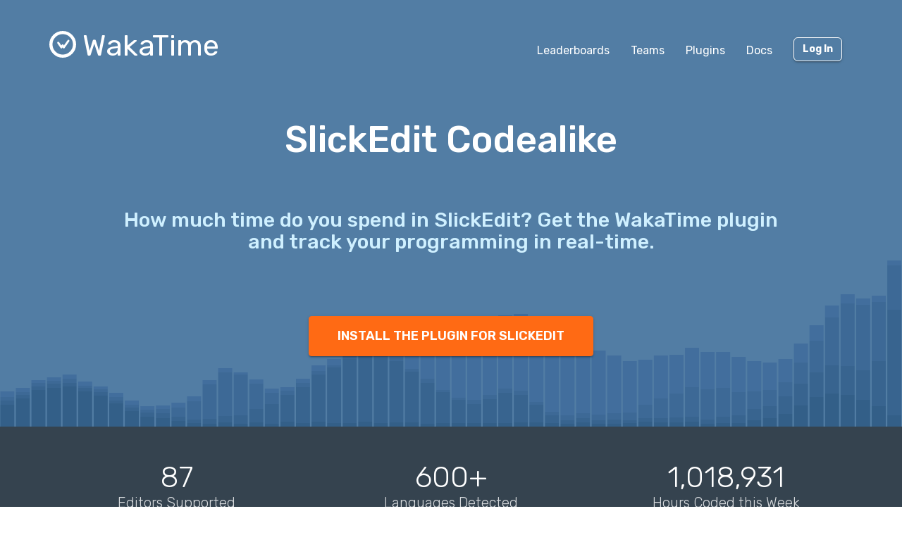

--- FILE ---
content_type: text/html; charset=utf-8
request_url: https://wakatime.com/slickedit-codealike
body_size: 5877
content:
<!DOCTYPE html>
<html lang="en" data-placeholder-focus="false">
  <!--
                 ,▄▄▓██████▓▄▄,
             ▄▓███████████████████▄
          ▄████████▀▀▀╙╙╙╙▀▀▀████████▄
        ▄██████▀└              └▀██████▄
       ██████└                    └▀█████
      █████▀                        ╙█████µ
     █████¬                    ▄█▓    █████
    ╟████⌐      ╓▄           ╓███▀     ████▌
    █████       ███▌        ▓███─      █████
    █████        ▀███,,▓▓ ╓███▀        ╟████
    █████         └██████████`         █████
    ╙████▌          ▀██▀███▀          ▐████▌
     ╟████▄                          ╓█████
      ▀█████                        ▓█████
       ╙██████,                  ,▄█████▀
         ▀██████▓▄            ▄▓██████▀
           ╙████████████████████████▀
              ╙▀████████████████▀╙
                    └╙╙╙╙╙╙└─
-->
  <head>
    <meta charset="UTF-8" />
    <meta name="google" value="notranslate" />
    <meta http-equiv="Content-Language" content="en_US" />
    <title>SlickEdit Codealike - WakaTime - Open source plugin for automatic time tracking</title>
    <meta name="viewport" content="width=device-width, initial-scale=1.0">
    <meta name="description" content="How much time do you spend in SlickEdit? Get the WakaTime plugin and track your programming in real-time.">
    <meta name="author" content="WakaTime">
    <meta name="hostname" content="wakatime.com">
    <link rel="author" href="/humans.txt" />
    <link rel="manifest" href="/site.webmanifest">
    <link rel="apple-touch-icon" sizes="180x180" href="/apple-touch-icon.png">
    <link rel="icon" type="image/png" sizes="32x32" href="/favicon-32x32.png">
    <link rel="icon" type="image/png" sizes="16x16" href="/favicon-16x16.png">
    <link rel="icon" type="image/png" sizes="192x192" href="/android-chrome-192x192.png">
    <link rel="icon" type="image/png" sizes="512x512" href="/android-chrome-512x512.png">
    <link rel="mask-icon" href="/safari-pinned-tab.svg" color="#527da4">
    <meta name="msapplication-TileColor" content="#2d89ef">
    <meta name="msapplication-TileImage" content="/mstile-150x150.png">
    <meta name="msapplication-config" content="/browserconfig.xml">
    <link rel="shortcut icon" type="image/x-icon" href="/favicon.ico">
    <meta name="theme-color" content="#ffffff">
    <meta name="referrer" content="strict-origin-when-cross-origin">
    <meta name="twitter:site" content="@WakaTime" />
    <meta name="twitter:domain" content="wakatime.com" />
    <meta property="og:site_name" content="WakaTime" />
    <meta property="og:locale" content="en_US" />
    <meta property="og:type" content="website" />
    <meta property="og:title" content="SlickEdit Codealike" />
    <meta property="og:description" content="How much time do you spend in SlickEdit? Get the WakaTime plugin and track your programming in real-time." />
    <link rel="preconnect" href="https://fonts.googleapis.com" />
    <link rel="preconnect" href="https://fonts.gstatic.com" crossorigin />
    <link href="https://fonts.googleapis.com/css2?family=Rubik:ital,wght@0,300;0,400;0,500;0,600;0,700;0,800;1,400&display=swap" rel="stylesheet"/ >
    <meta property="og:image" content="https://wakatime.com/static/img/fitbit-for-your-programming.png" />
    <link type="text/css" rel="stylesheet" href="/static/sdist/d2832468aedab39387abd544fce4b1a3.css">
    
  <link type="text/css" rel="stylesheet" href="/static/sdist/1b524524037b3d3adfe964613503b5c4.css">

    
  </head>

    <body  class="color_scheme-Light">

    
  
    
    
    
    
    
    
  
    
  
  
  
    
  
  
  
    
  
  
    
  
  
  
  
  
    
  
  
    
  
  
    
  

  <div class="waka-navbar navbar navbar-default navbar-dark navbar-static-top navbar-large  " role="navigation">
    <div class="container">
      <div class="navbar-header">
        <button type="button" class="navbar-toggle" data-toggle="collapse" data-target="#navbar-content">
          <span class="sr-only">Toggle navigation</span>
          
            <span class="fa fa-bars"></span>
          
        </button>
        
          <a class="navbar-brand" href="/">
            
              <img alt="WakaTime Logo" src="/static/img/wakatime-white.svg" />
            
            <span>WakaTime</span>
          </a>
        
      </div>

      
        <div id="navbar-content" class="collapse navbar-collapse navbar-right">
          
            <ul class="nav navbar-nav navbar-left">
              <li><a href="/leaders" class="navbar-link">Leaderboards</a></li>
              <li><a href="/teams" class="navbar-link">Teams</a></li>
              <li><a href="/plugins" class="navbar-link">Plugins</a></li>
              <li><a href="/developers" class="navbar-link">Docs</a></li>
            </ul>
          
          <ul class="nav navbar-nav">
            
            <li><a href="/login" class="btn btn-transparent btn-raised navbar-btn m-right-xs-30 m-right-sm-0">Log In</a></li>
          </ul>
          
            <ul class="nav navbar-nav hide-md">
              
              
              
              
              
              
              
              <li><a href="/leaders"><i class="fa fa-fw fa-trophy"></i>Leaderboards</a></li>
              <li><a href="/integrations"><i class="fa fa-fw fa-wrench"></i>Integrations</a></li>
              <li><a href="/plugins"><i class="fa fa-fw fa-plus-circle"></i>Supported IDEs</a></li>
              
              <li><a href="/developers">API Docs</a></li>
              <li><a href="/pricing">Pricing</a></li>
              <li><a href="/community">Community</a></li>
              <li><a href="/faq">FAQ</a></li>
            </ul>
          
        </div>
      


    </div>
  </div>


  


    <noscript>
  <div class="container">
    <div class="row" style="margin-top:80px;">
      <div class="alert alert-info">
        <p><strong>Oh Snap!</strong> WakaTime needs JavaScript for all the pretty graphs and charts.</p>
        <p>Please enable JavaScript in your browser to view the site.</p>
      </div>
    </div>
  </div>
</noscript>

    
  
  <div id="atf">
    <div id="bar-chart-bg"></div>
    <div class="container p-bottom-xs-10">

      <div class="row m-top-xs-60 m-bottom-xs-60">
        <div class="col-xs-12 center-xs">
          <h1>SlickEdit Codealike</h1>
        </div>
      </div>
      <div class="row">
        <div class="col-xs-12 col-md-10 col-md-offset-1 center-xs">
          
            <h2>How much time do you spend in SlickEdit? Get the WakaTime plugin and track your programming in real-time.</h2>
          
        </div>
      </div>
      <div class="row m-top-xs-80 m-bottom-xs-90">
        <div class="col-xs-12 center-xs">
          <a href="/slickedit" class="btn btn-cta btn-orange">INSTALL THE PLUGIN FOR SLICKEDIT</a>
        </div>
      </div>

    </div>
  </div>

  <a name="metrics"></a>
  <div id="metrics" class="metrics-dark p-top-xs-40 p-top-sm-50 p-bottom-xs-40 p-bottom-sm-60">
    
  
  <div class="container">
    <div class="row">
      <div class="col-xs-12 col-md-4 center-xs">
        <div class="metric-value m-bottom-xs-5 m-bottom-sm-0">87</div>
        <div class="metric-title">Editors Supported</div>
      </div>
      <div class="col-xs-12 col-md-4 center-xs">
        <div class="metric-value m-bottom-xs-5 m-bottom-sm-0">600+</div>
        <div class="metric-title">Languages Detected</div>
      </div>
      <div class="col-xs-12 col-md-4 center-xs">
        <div id="metric-hours" class="metric-value m-bottom-xs-5 m-bottom-sm-0">1,018,931</div>
        <div class="metric-title">Hours Coded this Week</div>
      </div>
    </div>
  </div>

  </div>

  <a name="features"></a>
  <div id="marketing-features" class="p-top-xs-40 p-top-sm-60 p-bottom-xs-40 p-bottom-sm-70">
    
      
      
  
  
    
  
  
    
  

  <div class="container">
    <div class="row">
      <div class="col-xs-12 col-md-4 center-xs right-md">
        <div class="marketing-feature">
          <span class="fa-stack fa-lg">
            <i class="fa fa-code fa-stack-1x"></i>
          </span>
          <h2>Measure Your Coding</h2>
          <div class="marketing-feature-text"> The WakaTime plugin for SlickEdit gives you real-time metrics per project, file, branch, commit, feature, operating system, language, etc.</div>
        </div>
      </div>
      <div class="col-xs-12 col-md-4 center-xs">
        <div class="marketing-feature">
          <span class="fa-stack fa-lg">
            <i class="fa fa-bar-chart-o fa-stack-1x"></i>
          </span>
          <h2>Gain Insights</h2>
          <div class="marketing-feature-text">Spend more time in JavaScript or Python? Your personal dashboard shows the metrics you care about.</div>
        </div>
      </div>
      <div class="col-xs-12 col-md-4 center-xs left-md">
        <div class="marketing-feature">
          <span class="fa-stack fa-lg">
            <i class="fa fa-line-chart fa-stack-1x"></i>
          </span>
          <h2>Improve Your Productivity</h2>
          <div class="marketing-feature-text">Compete with your friends on private <a href="/leaders">leaderboards</a>, improve your daily coding average, and check your rank against other WakaTime users.</div>
        </div>
      </div>
    </div>
    
  </div>

    
  </div>

  <a name="testimonials"></a>
  <div id="testimonials" class="p-top-xs-40 p-top-sm-60 p-bottom-xs-40 p-bottom-sm-80">
    <div class="container">
      <div class="row m-bottom-xs-10 page-title">
        <div class="col-xs-12 center-xs">
          <h1 class="m-top-xs-0">Used by Top Companies</h1>
        </div>
      </div>
      <div class="row">
        
          
  
  

  <div class="container">
    <div class="row">
      
        

        <div class="testimonial col-xs-12 col-md-4  center-xs">
          <div class="row">
            <div class="col-xs-11 col-xs-offset-1 col-sm-12">
              <div class="testimonial-quote">
                <quotation><i class="fa fa-quote-left"></i>WakaTime gives us insight into our development process and increases our impact as a team.<i class="fa fa-quote-right"></i></quotation>
              </div>
            </div>
          </div>
          <div class="row">
            <div class="col-xs-2 col-xs-offset-1 col-sm-3 right-xs">
              <div class="testimonial-author-avatar">
                
                <a href="https://mixrank.com" target="_blank" rel="noopener nofollow"><img src="/static/img/testimonials/scott-milliken.jpg" alt="Scott Milliken" class="img-circle img-responsive" loading="lazy" /></a>
                
              </div>
            </div>
            <div class="col-xs-9 col-sm-8 left-xs">
              <div class="testimonial-author">
                <a href="https://mixrank.com" target="_blank" rel="noopener nofollow">Scott Milliken</a>
              </div>
              
                <div class="testimonial-author-caption">
                  CEO of Mixrank
                </div>
              
            </div>
          </div>
        </div>
      
        

        <div class="testimonial col-xs-12 col-md-4  center-xs">
          <div class="row">
            <div class="col-xs-11 col-xs-offset-1 col-sm-12">
              <div class="testimonial-quote">
                <quotation><i class="fa fa-quote-left"></i>I use WakaTime to measure and improve my focus. Reading Deep Work by Cal Newport made me realize the importance of deep sustained focus. WakaTime seamlessly helps me achieve this goal, and I strongly recommend it.<i class="fa fa-quote-right"></i></quotation>
              </div>
            </div>
          </div>
          <div class="row">
            <div class="col-xs-2 col-xs-offset-1 col-sm-3 right-xs">
              <div class="testimonial-author-avatar">
                
                <a href="https://kirubakaran.com" target="_blank" rel="noopener nofollow"><img src="/static/img/testimonials/kirubakaran.jpg" alt="Kirubakaran" class="img-circle img-responsive" loading="lazy" /></a>
                
              </div>
            </div>
            <div class="col-xs-9 col-sm-8 left-xs">
              <div class="testimonial-author">
                <a href="https://kirubakaran.com" target="_blank" rel="noopener nofollow">Kirubakaran</a>
              </div>
              
                <div class="testimonial-author-caption">
                  Software consultant
                </div>
              
            </div>
          </div>
        </div>
      
        

        <div class="testimonial col-xs-12 col-md-4  center-xs">
          <div class="row">
            <div class="col-xs-11 col-xs-offset-1 col-sm-12">
              <div class="testimonial-quote">
                <quotation><i class="fa fa-quote-left"></i>I love the insight WakaTime gives me on my projects. With WakaTime I know exactly where my time went down to the file.<i class="fa fa-quote-right"></i></quotation>
              </div>
            </div>
          </div>
          <div class="row">
            <div class="col-xs-2 col-xs-offset-1 col-sm-3 right-xs">
              <div class="testimonial-author-avatar">
                
                <a href="https://github.com/tj" target="_blank" rel="noopener nofollow"><img src="/static/img/testimonials/tjholowaychuk.png" alt="TJ Holowaychuk" class="img-circle img-responsive" loading="lazy" /></a>
                
              </div>
            </div>
            <div class="col-xs-9 col-sm-8 left-xs">
              <div class="testimonial-author">
                <a href="https://github.com/tj" target="_blank" rel="noopener nofollow">TJ Holowaychuk</a>
              </div>
              
                <div class="testimonial-author-caption">
                  Creator of Express.js
                </div>
              
            </div>
          </div>
        </div>
      
    </div>
  </div>

        
      </div>
    </div>
  </div>

  <a name="open-source"></a>
  <div id="open-source" class="p-top-xs-40 p-bottom-xs-40 p-top-sm-60">
    <div class="container-fluid">
      <div class="row m-bottom-xs-20">
        <div class="col-xs-12 center-xs">
          <h1 class="m-top-xs-0 p-right-xs-10"><i class="fa fa-github"></i> Open Source</h1>
        </div>
      </div>
      <div class="row">
        <div class="col-xs-12 col-sm-10 col-sm-offset-1 col-md-6 col-md-offset-3 col-lg-4 col-lg-offset-4 center-xs">
          <p>We value Open Source and make a point to release all our plugins on <a href="https://github.com/wakatime/se_wakatime" target="_blank" rel="noopener">GitHub</a> under a BSD License.</p>
        </div>
      </div>
    </div>
  </div>

  
    <div class="p-bottom-xs-60">
      <div class="container-fluid">
        <div class="col-xs-12 col-sm-10 col-sm-offset-1 col-md-6 col-md-offset-3">
          <h3 class="m-top-xs-0">Install the plugin</h3>
          <ol>
  <li><p>To install the WakaTime macro for SlickEdit, follow <a href="https://github.com/wakatime/se_wakatime#readme" target="_blank" rel="noopener">these instructions<i class="feather feather-external-link"></i></a>.</p></li>
</ol>
        </div>
      </div>
    </div>
  

  <div id="bottom-cta" class="m-bottom-xs-50 m-bottom-md-70">
    <div class="container-fluid">
      <div class="row">
        <div class="col-xs-12 center-xs">
          <a href="/signup" class="btn btn-cta btn-orange">GET STARTED</a>
        </div>
      </div>
    </div>
  </div>


  
  
    
    
    
    
  
    
  
  
  
  
  
    
      
    
  

  <footer id="footer" class="  footer-lg ">
    <div class="container">
      
        <div class="row">
          <div class="col-xs-12 col-md-3">
            <ul>
              <li class="title p-left-md-10"><img alt="WakaTime Logo" class="waka-logo" src="/static/img/wakatime.svg" /><span>WakaTime</span></li>
              <li class="p-left-md-10"><a href="/plugins">IDE Plugins</a></li>
              <li class="p-left-md-10"><a href="/mac">Mac</a> / <a href="/windows">Windows</a></li>
              <li class="p-left-md-10"><a href="/chrome">Chrome</a> / <a href="/firefox">Firefox</a></li>
              <li class="m-top-md-30"><a href="/plugins" class="btn btn-cta btn-blue">Download<i class="fa fa-download m-left-xs-5"></i></a></li>
            </ul>
          </div>
          <div class="col-xs-12 col-md-2">
            <ul>
              <li class="title">COMPANY</li>
              <li><a href="/about">About</a></li>
              <li><a href="/blog">Blog</a></li>
              <li><a href="/logos-and-usage">Logos &amp; Brand</a></li>
              <li><a href="/terms">Terms</a> / <a href="/privacy">Privacy</a></li>
              <li><a href="https://status.wakatime.com">Status</a></li>
              <li class="credit">&copy; 2026 WakaTime</li>
            </ul>
          </div>
          <div class="col-xs-12 col-md-2">
            <ul>
              <li class="title">PRODUCT</li>
              <li><a href="/leaders">Leaderboards</a></li>
              <li><a href="/goals">Goals</a></li>
              <li><a href="/integrations">Integrations</a></li>
              <li><a href="/teams">Teams</a></li>
              <li><a href="/education">Education</a></li>
              <li><a href="/pricing">Pricing</a></li>
            </ul>
          </div>
          <div class="col-xs-12 col-md-2">
            <ul>
              <li class="title">LEARN</li>
              <li><a href="/developers">API Docs</a></li>
              <li><a href="/troubleshooting">Troubleshooting</a></li>
              <li><a href="/faq">FAQ</a></li>
              <li><a href="/plugins/status">Plugin Status</a></li>
              <li><a href="/help/creating-plugin">Create a Plugin</a></li>
              <li><a href="https://wakatime.io">Video Tutorials</a></li>
            </ul>
          </div>
          <div class="col-xs-12 col-md-2">
            <ul>
              <li class="title">COMMUNITY</li>
              <li><a href="/community"><i class="fa fa-fw fa-sm fa-code m-right-xs-5"></i>Third-Party</a></li>
              <li><a href="https://github.com/wakatime" rel="noopener noreferrer"><i class="fa fa-fw fa-sm fa-github m-right-xs-5"></i>GitHub</a></li>
              <li><a href="https://www.reddit.com/r/WakaTime/" rel="noopener noreferrer"><i class="fa fa-fw fa-sm fa-reddit-square m-right-xs-5"></i>reddit</a></li>
              <li><a href="https://x.com/intent/user?screen_name=WakaTime" rel="noopener noreferrer"><span class="m-right-xs-5" style="display:inline-block;position:relative;text-align:center;"><svg class="x-icon" style="width:1.28571429em;text-align:center;" role="img" viewBox="0 0 24 24" xmlns="http://www.w3.org/2000/svg"><title>X</title><path d="M18.901 1.153h3.68l-8.04 9.19L24 22.846h-7.406l-5.8-7.584-6.638 7.584H.474l8.6-9.83L0 1.154h7.594l5.243 6.932ZM17.61 20.644h2.039L6.486 3.24H4.298Z"/></svg></span>X</a></li>
              <li><a href="https://wonderful.dev/c/WakaTime" rel="noopener noreferrer"><span class="m-right-xs-5" style="display:inline-block;position:relative;text-align:center;"><svg class="wonderfuldev-icon" style="width:1.205em;text-align:center;top:2px;left:1px;"
 role="img"
 viewBox="0 0 410 199"
 xmlns="http://www.w3.org/2000/svg">
<g>
<path d="M276.673 20.96C276.673 58.83 265.583 100.11 247.003 131.38C237.573 147.25 226.483 160.44 213.963 170.81C198.153 162.65 186.183 151.77 179.153 144.38C191.373 136.56 202.013 125.06 210.983 109.97C228.523 80.45 234.773 44.63 234.773 20.96C234.773 9.38 244.153 0 255.723 0C267.293 0 276.673 9.38 276.673 20.96Z" />
<path d="M213.963 170.81C193.003 188.19 167.993 197.7 139.933 198.72C138.873 198.76 137.803 198.78 136.733 198.78C106.703 198.78 74.4734 183.57 49.8934 157.65C28.5134 135.12 2.52341 93.55 0.0134129 23.49C-0.396587 11.92 8.64341 1.21001 20.2034 0.800011C20.4534 0.790011 20.7134 0.790009 20.9634 0.790009C32.1934 0.790009 41.4834 10.68 41.8934 21.99C43.9234 78.96 63.8934 111.53 80.2934 128.82C100.663 150.31 123.663 157.41 138.403 156.85C153.473 156.3 167.083 152.13 179.153 144.38C186.183 151.77 198.153 162.65 213.963 170.81Z" />
<path d="M270.043 198.78C240.013 198.78 207.783 183.57 183.203 157.65C161.833 135.11 135.833 93.55 133.333 23.49C132.923 11.93 141.953 2.22 153.523 1.8C153.773 1.79 154.033 1.79 154.283 1.79C165.503 1.79 174.803 10.68 175.203 21.99C177.243 78.96 197.213 111.53 213.603 128.82C233.983 150.31 256.973 157.41 271.713 156.85C302.043 155.74 326.463 139.97 344.293 109.97C361.833 80.45 368.083 44.63 368.083 20.95C368.083 9.38 377.463 0 389.033 0C400.603 0 409.983 9.38 409.983 20.95C409.983 58.83 398.893 100.11 380.313 131.37C355.103 173.79 318.083 197.08 273.243 198.72C272.183 198.76 271.113 198.78 270.043 198.78Z" />
</g>
</svg></span>wonderful.dev</a></li>
              <li><a href="https://wakateam.com/" rel="noopener noreferrer"><i class="fa fa-fw fa-sm fa-users m-right-xs-5"></i>wakateam.com</a></li>
            </ul>
          </div>
        </div>
      
    </div>
  </footer>

  



    
      
    

    

    

    <script type="text/javascript" src="/static/sdist/24e7736ce57ffa79cd4817cc98929f28.js"></script>

    
      
  

      
  

      
  

      
  

      
  

    

    
    
  <script type="text/javascript" src="/static/sdist/0027827d77acac0b50c9f3fc5dae9179.js"></script>

  



    
      
  

    

    
      
    

    
    

  </body>
</html>